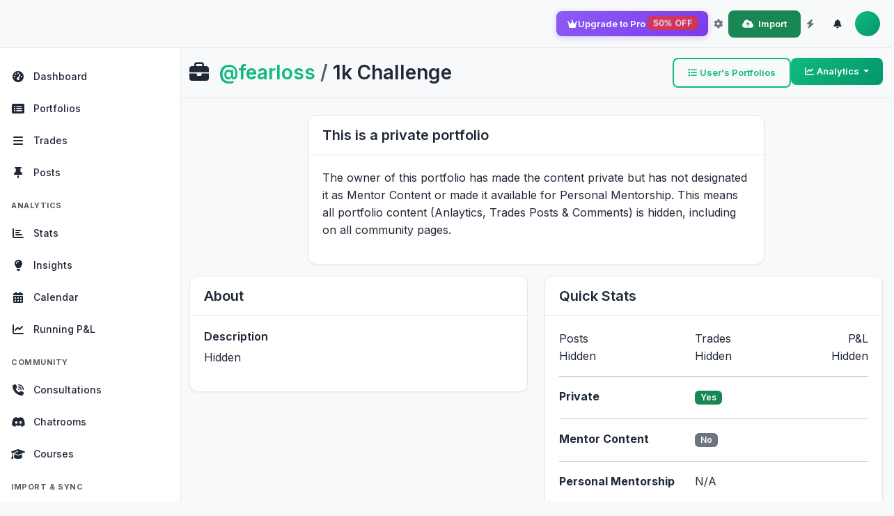

--- FILE ---
content_type: text/html; charset=utf-8
request_url: https://tradejournal.co/portfolio/352/
body_size: 77616
content:











<!DOCTYPE html>
<html lang="en-US" dir="ltr" 
  
    data-bs-theme="dark"
  >

<head>
    <meta charset="utf-8">
    <meta http-equiv="X-UA-Compatible" content="IE=edge">
    <meta name="viewport" content="width=device-width, initial-scale=1, shrink-to-fit=no">
    <meta name="referrer" content="strict-origin-when-cross-origin">
    
    <!-- SEO Meta Tags -->
    <meta name="description" content="TradeJournal.co - Professional trading journal with AI-powered analytics. Track, analyze, and improve your trading performance. Used by 12,000+ profitable traders.">
    <meta name="keywords" content="trading journal, stock trading analytics, options trading tracker, forex journal, crypto trading log, day trading software, trading performance analytics, AI trading analysis">
    <meta name="author" content="TradeJournal.co">
    <meta name="robots" content="noindex, nofollow">
    
    <!-- Open Graph (for social sharing) -->
    <meta property="og:type" content="website">
    <meta property="og:title" content="Dashboard | TradeJournal.co">
    <meta property="og:description" content="AI-powered trading journal used by 12,000+ profitable traders. Track and analyze your trading performance.">
    <meta property="og:url" content="https://www.tradejournal.co/portfolio/352/">
    <meta property="og:image" content="https://www.tradejournal.cohttps://tradejournal.s3.amazonaws.com/static/favicon/dark_os/logo.png">
    <meta property="og:site_name" content="TradeJournal.co">
    
    <!-- Twitter Card -->
    <meta name="twitter:card" content="summary_large_image">
    <meta name="twitter:title" content="Dashboard | TradeJournal.co">
    <meta name="twitter:description" content="AI-powered trading journal dashboard">
    <meta name="twitter:image" content="https://www.tradejournal.cohttps://tradejournal.s3.amazonaws.com/static/favicon/dark_os/logo.png">
    
    <!-- Canonical URL -->
    <link rel="canonical" href="https://www.tradejournal.co/portfolio/352/">
    
    <!-- Twitter Widget Optimization -->
    <meta name="twitter:widgets:theme" content="dark">
    <meta name="twitter:widgets:border-color" content="#dee2e6">
    <meta name="twitter:dnt" content="on">
    
    <title>fearloss - 1k Challenge - TradeJournal.co</title>
    
    <!-- Favicons - Dynamically updated based on theme -->
    <link rel="icon" id="favicon" href="https://tradejournal.s3.amazonaws.com/static/favicon/dark_os/favicon.ico" type="image/x-icon">
    <link rel="icon" id="favicon-16" type="image/png" sizes="16x16" href="https://tradejournal.s3.amazonaws.com/static/favicon/dark_os/favicon-16x16.png">
    <link rel="icon" id="favicon-32" type="image/png" sizes="32x32" href="https://tradejournal.s3.amazonaws.com/static/favicon/dark_os/favicon-32x32.png">
    <link rel="apple-touch-icon" id="apple-touch-icon" sizes="180x180" href="https://tradejournal.s3.amazonaws.com/static/favicon/dark_os/apple-touch-icon.png">
    <link rel="manifest" href="https://tradejournal.s3.amazonaws.com/static/favicon/dark_os/site.webmanifest">
    <meta name="theme-color" content="#4bbf73" media="(prefers-color-scheme: light)">
    <meta name="theme-color" content="#0d1117" media="(prefers-color-scheme: dark)">
    
    <!-- Preconnect for Performance -->
    <link rel="preconnect" href="https://fonts.googleapis.com">
    <link rel="preconnect" href="https://fonts.gstatic.com" crossorigin>
    <link rel="preconnect" href="https://cdn.jsdelivr.net">
    
    <!-- Bootstrap 5.3 CSS (CDN) -->
    <link href="https://cdn.jsdelivr.net/npm/bootstrap@5.3.2/dist/css/bootstrap.min.css" rel="stylesheet" integrity="sha384-T3c6CoIi6uLrA9TneNEoa7RxnatzjcDSCmG1MXxSR1GAsXEV/Dwwykc2MPK8M2HN" crossorigin="anonymous">
    
    <!-- Font Awesome 6 -->
    <link rel="stylesheet" href="https://cdnjs.cloudflare.com/ajax/libs/font-awesome/6.5.1/css/all.min.css" integrity="sha512-DTOQO9RWCH3ppGqcWaEA1BIZOC6xxalwEsw9c2QQeAIftl+Vegovlnee1c9QX4TctnWMn13TZye+giMm8e2LwA==" crossorigin="anonymous" referrerpolicy="no-referrer">
    
    <!-- Google Fonts - Inter -->
    <link href="https://fonts.googleapis.com/css2?family=Inter:wght@300;400;500;600;700;800;900&display=swap" rel="stylesheet">
    
    <!-- Dashboard Styles - Modern, OpenAI-inspired design -->
    <style>
        :root {
            --bs-body-font-family: 'Inter', -apple-system, BlinkMacSystemFont, 'Segoe UI', sans-serif;
            --transition-smooth: all 0.3s cubic-bezier(0.4, 0, 0.2, 1);
            
            /* NEW COLOR SYSTEM */
            /* Primary - Green for growth/profits */
            --gradient-primary: linear-gradient(135deg, #10b981 0%, #059669 100%);
            --color-primary: #10b981;
            --color-primary-hover: #059669;
            --color-primary-rgb: 16, 185, 129;
            
            /* Bootstrap color mappings for charts */
            --bs-primary: #10b981;
            --bs-success: #198754;
            --bs-danger: #dc3545;
            --bs-warning: #ffc107;
            --bs-info: #0dcaf0;
            
            /* Premium/Accent - Purple for exclusivity */
            --gradient-premium: linear-gradient(135deg, #8b5cf6 0%, #7c3aed 100%);
            --color-premium: #8b5cf6;
            --color-premium-hover: #7c3aed;
            --color-premium-rgb: 139, 92, 246;
            
            /* Info/Neutral - Blue */
            --color-accent: #3b82f6;
            --color-accent-hover: #2563eb;
            
            /* Insider/Exclusive - Purple */
            --color-insider: #8b5cf6;
            --color-insider-hover: #7c3aed;
            
            /* Sidebar */
            --sidebar-width: 260px;
            --sidebar-collapsed-width: 70px;
            
            /* Z-index layers */
            --z-sidebar: 1030;
            --z-navbar: 1020;
            --z-toast: 1050;
        }
        
        /* Dark theme */
        [data-bs-theme="dark"] {
            --bs-body-bg: #0d1117;
            --bs-body-color: #e6edf3;
            --bs-secondary-bg: #161b22;
            --bs-tertiary-bg: #1c2128;
            --bs-border-color: #30363d;
            --bs-emphasis-color: #ffffff;
            
            /* Sidebar dark */
            --sidebar-bg: #161b22;
            --sidebar-border: #30363d;
            --sidebar-item-hover: #1c2128;
            --sidebar-item-active: rgba(16, 185, 129, 0.15);
            
            /* Better contrast for text utilities in dark mode */
            --bs-success-rgb: 74, 222, 128;
            --bs-danger-rgb: 248, 113, 113;
            --bs-warning-rgb: 251, 191, 36;
            --bs-info-rgb: 96, 165, 250;
            
            /* Chart colors for dark mode */
            --chart-text-color: #e6edf3;
            --chart-grid-color: #30363d;
            --bs-body-bg-rgb: 13, 17, 23;
        }
        
        /* Improved text color utilities for dark mode */
        [data-bs-theme="dark"] .text-success {
            color: rgb(74, 222, 128) !important;
        }
        
        [data-bs-theme="dark"] .text-danger {
            color: rgb(248, 113, 113) !important;
        }
        
        [data-bs-theme="dark"] .text-warning {
            color: rgb(251, 191, 36) !important;
        }
        
        [data-bs-theme="dark"] .text-muted {
            color: #8b949e !important;
        }
        
        /* Light theme */
        [data-bs-theme="light"] {
            --bs-body-bg: #f8f9fa;
            --bs-body-color: #1f2937;
            --bs-secondary-bg: #ffffff;
            --bs-tertiary-bg: #f3f4f6;
            --bs-border-color: #e5e7eb;
            --bs-emphasis-color: #000000;
            
            /* Sidebar light */
            --sidebar-bg: #ffffff;
            --sidebar-border: #e5e7eb;
            --sidebar-item-hover: #f3f4f6;
            --sidebar-item-active: rgba(16, 185, 129, 0.08);
            
            /* Chart colors for light mode */
            --chart-text-color: #1f2937;
            --chart-grid-color: #e5e7eb;
            --bs-body-bg-rgb: 248, 249, 250;
        }
        
        * {
            margin: 0;
            padding: 0;
            box-sizing: border-box;
        }
        
        body {
            font-family: var(--bs-body-font-family);
            line-height: 1.6;
            transition: var(--transition-smooth);
            overflow-x: hidden;
        }
        
        /* ==================== SIDEBAR ==================== */
        .sidebar {
            position: fixed;
            top: 69px; /* Below navbar */
            left: 0;
            height: calc(100vh - 69px);
            width: var(--sidebar-width);
            background: var(--sidebar-bg);
            border-right: 1px solid var(--sidebar-border);
            z-index: 1020; /* Below navbar */
            transition: var(--transition-smooth);
            overflow-y: auto;
            overflow-x: hidden;
        }
        
        .sidebar::-webkit-scrollbar {
            width: 6px;
        }
        
        .sidebar::-webkit-scrollbar-track {
            background: transparent;
        }
        
        .sidebar::-webkit-scrollbar-thumb {
            background: var(--bs-border-color);
            border-radius: 3px;
        }
        
        .sidebar::-webkit-scrollbar-thumb:hover {
            background: var(--color-primary);
        }
        
        /* Sidebar Brand */
        .sidebar-brand {
            display: flex;
            align-items: center;
            padding: 1.5rem 1.25rem;
            font-size: 1.25rem;
            font-weight: 700;
            color: var(--bs-body-color);
            text-decoration: none;
            border-bottom: 1px solid var(--sidebar-border);
            transition: var(--transition-smooth);
        }
        
        .sidebar-brand:hover {
            color: var(--color-primary);
        }
        
        .sidebar-brand img {
            height: 32px;
            width: 32px;
            margin-right: 0.75rem;
        }
        
        .brand-text-primary {
            background: var(--gradient-primary);
            -webkit-background-clip: text;
            -webkit-text-fill-color: transparent;
            background-clip: text;
        }
        
        /* Sidebar Navigation */
        .sidebar-nav {
            list-style: none;
            padding: 1rem 0;
            margin: 0;
        }
        
        .sidebar-item {
            margin: 0.25rem 0;
        }
        
        .sidebar-link {
            display: flex;
            align-items: center;
            padding: 0.625rem 1rem;
            color: var(--bs-body-color);
            text-decoration: none;
            transition: var(--transition-smooth);
            border-radius: 0;
            font-size: 0.875rem;
            font-weight: 500;
        }
        
        .sidebar-link:hover {
            background: var(--sidebar-item-hover);
            color: var(--color-primary);
            border-radius: 0.5rem;
            margin: 0 0.5rem;
            padding-left: calc(1rem - 0.5rem);
            padding-right: calc(1rem - 0.5rem);
        }
        
        /* Active state - rounded highlight (OpenAI style) */
        .sidebar-link.active {
            background: var(--sidebar-item-active);
            color: var(--color-primary);
            font-weight: 600;
            border-radius: 0.5rem;
            margin: 0 0.5rem;
            padding-left: calc(1rem - 0.5rem);
            padding-right: calc(1rem - 0.5rem);
        }
        
        .sidebar-link i {
            width: 20px;
            margin-right: 0.75rem;
            font-size: 1rem;
            text-align: center;
        }
        
        /* Sidebar Dropdown */
        .sidebar-dropdown {
            padding-left: 0;
            margin: 0;
        }
        
        .sidebar-dropdown .sidebar-link {
            padding-left: 3.25rem;
            font-size: 0.875rem;
            font-weight: 400;
        }
        
        /* Sidebar Section Headers */
        .sidebar-header {
            padding: 0.875rem 1rem 0.375rem;
            font-size: 0.6875rem;
            font-weight: 700;
            text-transform: uppercase;
            letter-spacing: 0.05em;
            color: var(--bs-secondary-color);
        }
        
        /* Special Colors for Premium Items */
        .text-premium {
            color: var(--color-premium) !important;
        }
        
        .text-insider {
            color: var(--color-insider) !important;
        }
        
        .sidebar-link.premium-item:hover {
            color: var(--color-premium) !important;
        }
        
        .sidebar-link.insider-item:hover {
            color: var(--color-insider) !important;
        }
        
        /* ==================== NAVBAR (Full-width, above sidebar) ==================== */
        .navbar-custom {
            position: fixed;
            top: 0;
            left: 0;
            right: 0;
            background: rgba(var(--bs-body-bg-rgb), 0.98);
            border-bottom: 1px solid var(--bs-border-color);
            z-index: 1030;
            backdrop-filter: blur(12px);
            height: 69px; /* Compact but not too thin */
        }
        
        /* Upgrade CTA Button - Persistent premium call-to-action */
        .btn-upgrade-cta {
            background: var(--gradient-premium);
            color: white;
            border: none;
            font-weight: 600;
            transition: all 0.3s ease;
            box-shadow: 0 2px 8px rgba(139, 92, 246, 0.3);
        }
        
        .btn-upgrade-cta:hover {
            transform: translateY(-1px);
            box-shadow: 0 4px 12px rgba(139, 92, 246, 0.4);
            color: white;
        }
        
        /* Pulsing badge for urgency */
        .pulse-badge {
            animation: pulse-glow 2s ease-in-out infinite;
        }
        
        @keyframes pulse-glow {
            0%, 100% { opacity: 1; transform: scale(1); }
            50% { opacity: 0.8; transform: scale(1.05); }
        }
        
        /* ==================== MAIN CONTENT ==================== */
        .main-content {
            margin-left: var(--sidebar-width);
            margin-top: 69px; /* Height of navbar */
            min-height: calc(100vh - 69px);
            background: var(--bs-body-bg);
            transition: var(--transition-smooth);
        }
        
        /* ==================== STICKY PAGE HEADER (OpenAI style - Always Visible Below Navbar) ==================== */
        .page-header-sticky {
            position: sticky;
            top: 69px; /* Sticks below navbar - always visible */
            z-index: 1010;
            background: rgba(var(--bs-body-bg-rgb), 0.98);
            backdrop-filter: blur(12px);
            border-bottom: 1px solid var(--bs-border-color);
            margin: -1rem -1rem 0 -1rem; /* Pull to full width, negative top to eliminate gap */
            padding: 0.875rem 1rem; /* Compact padding */
        }
        
        .page-header-sticky h1,
        .page-header-sticky h2,
        .page-header-sticky h3 {
            font-size: 0.9375rem; /* 20% smaller - compact like OpenAI */
            font-weight: 600;
            margin-bottom: 0;
        }
        
        /* User Profile Dropdown */
        .user-dropdown {
            display: flex;
            align-items: center;
            gap: 0.75rem;
        }
        
        .user-avatar {
            width: 36px;
            height: 36px;
            border-radius: 50%;
            background: var(--gradient-primary);
            display: flex;
            align-items: center;
            justify-content: center;
            color: white;
            font-weight: 600;
            font-size: 0.875rem;
        }
        
        /* Compact Market Ticker - Edge to Edge, Clean */
        .ticker-scroll-container {
            flex: 1;
            max-width: calc(100% - 350px); /* Room for right side */
            overflow-x: auto;
            overflow-y: hidden;
            -webkit-overflow-scrolling: touch;
            scrollbar-width: none; /* Hide scrollbar for cleaner look */
            position: relative;
            mask-image: linear-gradient(to right, black 94%, transparent 100%);
            -webkit-mask-image: linear-gradient(to right, black 94%, transparent 100%);
        }
        
        .ticker-scroll-container::-webkit-scrollbar {
            display: none; /* Hide scrollbar for cleaner OpenAI-style look */
        }
        
        .ticker-scroll-wrapper {
            display: flex;
            gap: 0.875rem;
            padding: 0.625rem 0; /* More breathing room from border */
            align-items: center;
        }
        
        /* 2-Line Ticker Item - Clean, Minimal */
        .ticker-item-2line {
            display: flex;
            flex-direction: column;
            flex-shrink: 0;
            min-width: fit-content;
            padding: 0.375rem 0.75rem;
            border-radius: 0.5rem;
            background: transparent;
            transition: all 0.15s ease;
            border: 1px solid transparent;
        }
        
        .ticker-item-2line:hover {
            background: var(--bs-tertiary-bg);
            border-color: var(--bs-border-color);
        }
        
        /* Top row: Symbol + Change % */
        .ticker-top-row {
            display: flex;
            align-items: center;
            gap: 0.375rem;
            white-space: nowrap;
            line-height: 1;
            margin-bottom: 0.125rem;
        }
        
        .ticker-symbol-inline {
            font-size: 0.6875rem;
            font-weight: 700;
            color: var(--bs-body-color);
            opacity: 0.8;
            text-transform: uppercase;
            letter-spacing: 0.02em;
        }
        
        .ticker-change-inline {
            font-size: 0.6875rem;
            font-weight: 600;
        }
        
        /* Bottom row: Price */
        .ticker-price-row {
            font-size: 0.8125rem;
            font-weight: 600;
            color: var(--bs-body-color);
            line-height: 1;
            white-space: nowrap;
        }
        
        /* ==================== ACCOUNT SETTINGS TABS ==================== */
        /* Modern horizontal tabs for account settings pages */
        .settings-tabs {
            border-bottom: 2px solid var(--bs-border-color);
            margin-bottom: 2rem;
            overflow-x: auto;
            white-space: nowrap;
            flex-wrap: nowrap;
        }
        
        .settings-tabs .nav-link {
            color: var(--bs-body-color);
            border: none;
            border-bottom: 3px solid transparent;
            padding: 0.875rem 1.25rem;
            font-weight: 500;
            transition: all 0.2s ease;
            font-size: 0.875rem;
        }
        
        .settings-tabs .nav-link:hover {
            color: var(--color-primary);
            border-bottom-color: var(--color-primary);
            background: transparent;
        }
        
        .settings-tabs .nav-link.active {
            color: var(--color-primary);
            border-bottom-color: var(--color-primary);
            background: transparent;
        }
        
        .settings-section {
            max-width: 900px;
        }
        
        /* ==================== GLOBAL COMPACT STYLING ==================== */
        
        /* Compact Page Titles */
        .h1, h1 {
            font-size: 1.75rem !important;
            font-weight: 600 !important;
        }
        
        .h2, h2 {
            font-size: 1.5rem !important;
            font-weight: 600 !important;
        }
        
        .h3, h3 {
            font-size: 1.25rem !important;
            font-weight: 600 !important;
        }
        
        .h4, h4 {
            font-size: 1.125rem !important;
            font-weight: 600 !important;
        }
        
        .h5, h5 {
            font-size: 1rem !important;
            font-weight: 600 !important;
        }
        
        /* Compact Buttons - Global Override */
        .btn {
            padding: 0.5rem 1rem;
            font-size: 0.875rem;
            font-weight: 500;
            border-radius: 0.375rem;
        }
        
        .btn-sm {
            padding: 0.375rem 0.75rem;
            font-size: 0.8125rem;
        }
        
        .btn-lg {
            padding: 0.625rem 1.25rem;
            font-size: 0.9375rem;
        }
        
        /* Compact Form Controls */
        .form-control, .form-select {
            padding: 0.5rem 0.75rem;
            font-size: 0.875rem;
        }
        
        .form-control-sm, .form-select-sm {
            padding: 0.375rem 0.625rem;
            font-size: 0.8125rem;
        }
        
        /* Clean Cards - OpenAI Style */
        .card {
            border-radius: 0.75rem;
            border: 1px solid var(--bs-border-color);
            box-shadow: 0 1px 3px rgba(0, 0, 0, 0.05);
            transition: box-shadow 0.2s ease;
            background: var(--bs-body-bg);
        }
        
        .card:hover {
            box-shadow: 0 4px 12px rgba(0, 0, 0, 0.08);
        }
        
        .card-body {
            padding: 1.5rem;
        }
        
        .card-header {
            padding: 1.25rem 1.5rem;
            font-size: 0.9375rem;
            font-weight: 600;
            background: transparent;
            border-bottom: 1px solid var(--bs-border-color);
        }
        
        /* Consistent Spacing - OpenAI Inspired */
        .row {
            margin-left: -0.75rem;
            margin-right: -0.75rem;
        }
        
        .row > * {
            padding-left: 0.75rem;
            padding-right: 0.75rem;
        }
        
        /* Compact Tables */
        .table {
            font-size: 0.875rem;
        }
        
        .table > :not(caption) > * > * {
            padding: 0.625rem 0.75rem;
        }
        
        /* Compact Modals */
        .modal-header {
            padding: 1rem 1.25rem;
        }
        
        .modal-body {
            padding: 1.25rem;
        }
        
        .modal-footer {
            padding: 0.875rem 1.25rem;
        }
        
        /* Compact Badges */
        .badge {
            padding: 0.35em 0.65em;
            font-size: 0.75rem;
            font-weight: 600;
        }
        
        /* Compact Alerts */
        .alert {
            padding: 0.875rem 1rem;
            font-size: 0.875rem;
        }
        
        /* Compact Dropdowns */
        .dropdown-menu {
            font-size: 0.875rem;
        }
        
        .dropdown-item {
            padding: 0.5rem 1rem;
        }
        
        /* Compact Input Groups */
        .input-group-text {
            padding: 0.5rem 0.75rem;
            font-size: 0.875rem;
        }
        
        /* Elegant Theme Selector */
        .theme-selector-wrapper {
            width: 100%;
        }
        
        .theme-selector-grid {
            display: grid;
            grid-template-columns: repeat(3, 1fr);
            gap: 0.5rem;
            background: var(--bs-tertiary-bg);
            padding: 0.25rem;
            border-radius: 0.5rem;
        }
        
        .theme-btn {
            background: transparent;
            border: none;
            padding: 0.5rem;
            border-radius: 0.375rem;
            cursor: pointer;
            transition: all 0.2s ease;
            color: var(--bs-body-color);
            font-size: 1rem;
            display: flex;
            align-items: center;
            justify-content: center;
            position: relative;
        }
        
        .theme-btn:hover {
            background: var(--bs-secondary-bg);
            transform: translateY(-1px);
        }
        
        .theme-btn.active {
            background: var(--bs-body-bg);
            color: var(--color-primary);
            box-shadow: 0 1px 3px rgba(0, 0, 0, 0.1);
        }
        
        .theme-btn:active {
            transform: translateY(0);
        }
        
        /* Legacy Theme Switcher (keep for compatibility) */
        .theme-switcher {
            display: flex;
            align-items: center;
            gap: 0.5rem;
        }
        
        .theme-switcher .btn {
            padding: 0.5rem;
            width: 36px;
            height: 36px;
            background: var(--bs-tertiary-bg);
            border: 1px solid var(--bs-border-color);
            color: var(--bs-body-color);
            display: flex;
            align-items: center;
            justify-content: center;
            border-radius: 0.5rem;
            transition: var(--transition-smooth);
        }
        
        .theme-switcher .btn:hover {
            background: var(--bs-border-color);
            border-color: var(--color-primary);
            color: var(--color-primary);
        }
        
        /* ==================== CARDS ==================== */
        .card {
            background: var(--bs-secondary-bg);
            border: 1px solid var(--bs-border-color);
            border-radius: 0.75rem;
            transition: var(--transition-smooth);
        }
        
        .card:hover {
            border-color: var(--bs-border-color);
            box-shadow: 0 4px 12px rgba(0, 0, 0, 0.1);
        }
        
        .card-header {
            background: transparent;
            border-bottom: 1px solid var(--bs-border-color);
            padding: 1rem 1.25rem;
            font-weight: 600;
        }
        
        .card-body {
            padding: 1.25rem;
        }
        
        /* ==================== BUTTONS ==================== */
        .btn {
            font-weight: 600;
            padding: 0.625rem 1.25rem;
            border-radius: 0.5rem;
            transition: var(--transition-smooth);
            border: none;
        }
        
        .btn-primary {
            background: var(--gradient-primary);
            color: white;
        }
        
        .btn-primary:hover {
            transform: translateY(-2px);
            box-shadow: 0 8px 20px rgba(16, 185, 129, 0.3);
            color: white;
        }
        
        .btn-premium {
            background: var(--gradient-premium);
            color: white;
        }
        
        .btn-premium:hover {
            transform: translateY(-2px);
            box-shadow: 0 8px 20px rgba(139, 92, 246, 0.3);
            color: white;
        }
        
        .btn-outline-primary {
            border: 2px solid var(--color-primary);
            color: var(--color-primary);
            background: transparent;
        }
        
        .btn-outline-primary:hover {
            background: var(--color-primary);
            color: white;
        }
        
        /* ==================== BADGES ==================== */
        .badge-primary {
            background: var(--color-primary);
            color: white;
        }
        
        .badge-premium {
            background: var(--gradient-premium);
            color: white;
        }
        
        .badge-insider {
            background: var(--color-insider);
            color: #ffffff;
        }
        
        /* ==================== TABLES ==================== */
        .table {
            color: var(--bs-body-color);
        }
        
        .table thead th {
            border-bottom: 2px solid var(--bs-border-color);
            font-weight: 600;
            text-transform: uppercase;
            font-size: 0.8125rem;
            letter-spacing: 0.05em;
            color: var(--bs-secondary-color);
        }
        
        .table tbody tr {
            border-bottom: 1px solid var(--bs-border-color);
            transition: var(--transition-smooth);
        }
        
        .table tbody tr:hover {
            background: var(--bs-tertiary-bg);
        }
        
        /* ==================== FORMS ==================== */
        .form-control,
        .form-select {
            background: var(--bs-body-bg);
            border: 1px solid var(--bs-border-color);
            color: var(--bs-body-color);
            padding: 0.625rem 1rem;
            border-radius: 0.5rem;
            transition: var(--transition-smooth);
        }
        
        .form-control:focus,
        .form-select:focus {
            background: var(--bs-body-bg);
            border-color: var(--color-primary);
            box-shadow: 0 0 0 0.25rem rgba(16, 185, 129, 0.25);
            color: var(--bs-body-color);
        }
        
        .form-label {
            font-weight: 500;
            margin-bottom: 0.5rem;
            color: var(--bs-body-color);
        }
        
        /* ==================== UTILITIES ==================== */
        /* Font Monospace for numbers (as per rules) */
        .font-monospace,
        .text-monospace {
            font-family: 'Monaco', 'Courier New', monospace;
        }
        
        /* Text Colors */
        .text-primary-custom {
            color: var(--color-primary) !important;
        }
        
        .text-premium-custom {
            color: var(--color-premium) !important;
        }
        
        .text-gradient-primary {
            background: var(--gradient-primary);
            -webkit-background-clip: text;
            -webkit-text-fill-color: transparent;
            background-clip: text;
        }
        
        .text-gradient-premium {
            background: var(--gradient-premium);
            -webkit-background-clip: text;
            -webkit-text-fill-color: transparent;
            background-clip: text;
        }
        
        /* Links */
        a {
            color: var(--color-primary);
            text-decoration: none;
            transition: var(--transition-smooth);
        }
        
        a:hover {
            color: var(--color-primary-hover);
        }
        
        /* ==================== RESPONSIVE ==================== */
        @media (max-width: 991px) {
            .sidebar {
                transform: translateX(-100%);
            }
            
            .sidebar.show {
                transform: translateX(0);
                z-index: 1040; /* Above everything when shown on mobile */
            }
            
            .main-content {
                margin-left: 0;
            }
            
            .mobile-menu-toggle {
                display: block !important;
            }
            
            .navbar-custom {
                z-index: 1050; /* Always above sidebar on mobile */
            }
        }
        
        @media (min-width: 992px) {
            .mobile-menu-toggle {
                display: none !important;
            }
        }
        
        /* ==================== TOAST NOTIFICATIONS ==================== */
        .toast-container {
            position: fixed;
            top: 1rem;
            right: 1rem;
            z-index: var(--z-toast);
        }
        
        /* ==================== LOADING STATES ==================== */
        .spinner-primary {
            border-color: var(--color-primary);
            border-right-color: transparent;
        }
        
        /* ==================== CUSTOM SCROLLBAR ==================== */
        ::-webkit-scrollbar {
            width: 10px;
            height: 10px;
        }
        
        ::-webkit-scrollbar-track {
            background: var(--bs-body-bg);
        }
        
        ::-webkit-scrollbar-thumb {
            background: var(--bs-border-color);
            border-radius: 5px;
        }
        
        ::-webkit-scrollbar-thumb:hover {
            background: var(--color-primary);
        }
    </style>
    
    <!-- Analytics -->
    <script>(function(w,d,s,l,i){w[l]=w[l]||[];w[l].push({'gtm.start':
    new Date().getTime(),event:'gtm.js'});var f=d.getElementsByTagName(s)[0],
    j=d.createElement(s),dl=l!='dataLayer'?'&l='+l:'';j.async=true;j.src=
    'https://www.googletagmanager.com/gtm.js?id='+i+dl;f.parentNode.insertBefore(j,f);
    })(window,document,'script','dataLayer','GTM-WMVH4CR');</script>
    
    <script async src="https://www.googletagmanager.com/gtag/js?id=UA-119608703-2"></script>
    <script>
        window.dataLayer = window.dataLayer || [];
        function gtag(){dataLayer.push(arguments);}
        gtag('js', new Date());
        gtag('config', 'UA-119608703-2');
    </script>
    
    <script type="text/javascript">
        (function(c,l,a,r,i,t,y){
            c[a]=c[a]||function(){(c[a].q=c[a].q||[]).push(arguments)};
            t=l.createElement(r);t.async=1;t.src="https://www.clarity.ms/tag/"+i;
            y=l.getElementsByTagName(r)[0];y.parentNode.insertBefore(t,y);
        })(window, document, "clarity", "script", "fzoylkdl09");
    </script>
    
    
<style>
.table-stats>:not(caption)>*>* {
    padding: 0rem!important;
    border-bottom-width: 0px!important;
    color: #000 !important;
}
</style>
<script src="https://js.stripe.com/v3/"></script>

</head>

<body>
    <!-- GTM noscript -->
    <noscript><iframe src="https://www.googletagmanager.com/ns.html?id=GTM-WMVH4CR" height="0" width="0" style="display:none;visibility:hidden"></iframe></noscript>
    
    <!-- Sidebar -->
    <nav class="sidebar" id="sidebar">
        <!-- Navigation (no logo - cleaner design) -->
        <ul class="sidebar-nav pt-3">
            <!-- Dashboard -->
            <li class="sidebar-item">
                <a href="/dash/" class="sidebar-link">
                    <i class="fas fa-tachometer-alt"></i>
                    <span>Dashboard</span>
                </a>
            </li>
            
            <!-- Portfolios -->
            <li class="sidebar-item">
                <a href="/portfolio/" class="sidebar-link">
                    <i class="fas fa-list-alt"></i>
                    <span>Portfolios</span>
                </a>
            </li>
            
            <!-- Trades -->
            <li class="sidebar-item">
                <a href="/stats/" class="sidebar-link">
                    <i class="fas fa-bars"></i>
                    <span>Trades</span>
                </a>
            </li>
            
            <!-- Posts -->
            <li class="sidebar-item">
                <a href="/post/" class="sidebar-link">
                    <i class="fas fa-thumbtack"></i>
                    <span>Posts</span>
                </a>
            </li>
            
            <!-- Analytics Section -->
            <li class="sidebar-header">Analytics</li>
            
            <li class="sidebar-item">
                <a class="sidebar-link" href="/stats/">
                    <i class="fas fa-chart-bar"></i>
                    <span>Stats</span>
                </a>
            </li>
            <li class="sidebar-item">
                <a class="sidebar-link" href="/insights/">
                    <i class="fas fa-lightbulb"></i>
                    <span>Insights</span>
                </a>
            </li>
            <li class="sidebar-item">
                <a class="sidebar-link" href="/calendar/">
                    <i class="fas fa-calendar-alt"></i>
                    <span>Calendar</span>
                </a>
            </li>
            <li class="sidebar-item">
                <a class="sidebar-link" href="/running/">
                    <i class="fas fa-chart-line"></i>
                    <span>Running P&L</span>
                </a>
            </li>
            
            <!-- Community Section -->
            <li class="sidebar-header">Community</li>
            
            <!-- <li class="sidebar-item">
                <a class="sidebar-link insider-item" href="/insider/">
                    <i class="fas fa-crown"></i>
                    <span class="text-insider">Insider</span>
                </a>
            </li> -->
            <li class="sidebar-item">
                <a class="sidebar-link" href="/pro/consultations/">
                    <i class="fas fa-phone-volume"></i>
                    <span>Consultations</span>
                    
                </a>
            </li> 
            <li class="sidebar-item">
                <a class="sidebar-link" target="_blank" href="https://discordapp.com/invite/xa82WHfEq8">
                    <i class="fab fa-discord"></i>
                    <span>Chatrooms</span>
                </a>
            </li>
            <li class="sidebar-item">
                <a class="sidebar-link" href="/courses/">
                    <i class="fas fa-graduation-cap"></i>
                    <span>Courses</span>
                </a>
            </li>
            
            <!-- Import & Sync -->
            <li class="sidebar-header">Import & Sync</li>
            
            <li class="sidebar-item">
                <a class="sidebar-link" href="/import/transactions/">
                    <i class="fas fa-file-upload"></i>
                    <span>Upload</span>
                </a>
            </li>
            <li class="sidebar-item">
                <a class="sidebar-link" href="/import/api/">
                    <i class="fas fa-link"></i>
                    <span>API Sync</span>
                </a>
            </li>
            <li class="sidebar-item">
                <a class="sidebar-link" href="/import/entry/">
                    <i class="fas fa-list"></i>
                    <span>Transactions</span>
                </a>
            </li>
            <li class="sidebar-item">
                <a class="sidebar-link" href="/import/report/">
                    <i class="fas fa-file-alt"></i>
                    <span>Reports</span>
                </a>
            </li>
            
        </ul>
    </nav>
    
    <!-- Admin Sidebar (Hidden by default, shown when admin mode is active) -->
    <nav class="sidebar" id="adminSidebar" style="display: none;">
        <ul class="sidebar-nav pt-3">
            <!-- Dashboard (Admin) - stays in same tab -->
            <li class="sidebar-item">
                <a href="/admin/overview/" class="sidebar-link">
                    <i class="fas fa-tachometer-alt"></i>
                    <span>Dashboard</span>
                </a>
            </li>
            
            <!-- User Management -->
            <li class="sidebar-header">User Management</li>
            
            <li class="sidebar-item">
                <a class="sidebar-link" href="/admin/portal/auth/user/" target="_blank" rel="noopener">
                    <i class="fas fa-users"></i>
                    <span>All Users <i class="fas fa-external-link-alt fa-xs ms-1"></i></span>
                </a>
            </li>
            
            <!-- Content Management -->
            <li class="sidebar-header">Content</li>
            
            <li class="sidebar-item">
                <a class="sidebar-link" href="/admin/portal/portfolios/post/" target="_blank" rel="noopener">
                    <i class="fas fa-thumbtack"></i>
                    <span>Posts <i class="fas fa-external-link-alt fa-xs ms-1"></i></span>
                </a>
            </li>
            <li class="sidebar-item">
                <a class="sidebar-link" href="/admin/portal/portfolios/trade/" target="_blank" rel="noopener">
                    <i class="fas fa-chart-line"></i>
                    <span>Trades <i class="fas fa-external-link-alt fa-xs ms-1"></i></span>
                </a>
            </li>
            <li class="sidebar-item">
                <a class="sidebar-link" href="/admin/portal/portfolios/portfolio/" target="_blank" rel="noopener">
                    <i class="fas fa-briefcase"></i>
                    <span>Portfolios <i class="fas fa-external-link-alt fa-xs ms-1"></i></span>
                </a>
            </li>
            
            <!-- Billing & Subscriptions -->
            <li class="sidebar-header">Billing</li>
            
            <li class="sidebar-item">
                <a class="sidebar-link" href="https://dashboard.stripe.com/subscriptions" target="_blank" rel="noopener">
                    <i class="fas fa-credit-card"></i>
                    <span>Subscriptions <i class="fas fa-external-link-alt fa-xs ms-1"></i></span>
                </a>
            </li>
            <li class="sidebar-item">
                <a class="sidebar-link" href="https://dashboard.stripe.com/products" target="_blank" rel="noopener">
                    <i class="fas fa-tag"></i>
                    <span>Plans & Products <i class="fas fa-external-link-alt fa-xs ms-1"></i></span>
                </a>
            </li>
            <li class="sidebar-item">
                <a class="sidebar-link" href="https://dashboard.stripe.com/coupons" target="_blank" rel="noopener">
                    <i class="fas fa-ticket-alt"></i>
                    <span>Coupons <i class="fas fa-external-link-alt fa-xs ms-1"></i></span>
                </a>
            </li>
            
            <!-- Import Reports -->
            <li class="sidebar-header">Import System</li>
            
            <li class="sidebar-item">
                <a class="sidebar-link" href="/admin/portal/importservices/importreport/" target="_blank" rel="noopener">
                    <i class="fas fa-file-import"></i>
                    <span>Import Reports <i class="fas fa-external-link-alt fa-xs ms-1"></i></span>
                </a>
            </li>
            <li class="sidebar-item">
                <a class="sidebar-link" href="/admin/portal/portfolios/entry/" target="_blank" rel="noopener">
                    <i class="fas fa-list"></i>
                    <span>Trade Entries <i class="fas fa-external-link-alt fa-xs ms-1"></i></span>
                </a>
            </li>
            
            <!-- System -->
            <li class="sidebar-header">System</li>
            
            <li class="sidebar-item">
                <a class="sidebar-link" href="/admin/portal/" target="_blank" rel="noopener">
                    <i class="fas fa-cog"></i>
                    <span>Django Admin <i class="fas fa-external-link-alt fa-xs ms-1"></i></span>
                </a>
            </li>
        </ul>
    </nav>
    
    <!-- Main Content -->
    <div class="main-content">
        
        <style>
        /* Market Ticker Styles */
        @keyframes ticker-scroll {
            0% { transform: translateX(0); }
            100% { transform: translateX(-50%); }
        }
        .market-ticker {
            display: inline-flex;
        }
        .ticker-item {
            flex-shrink: 0;
        }
        </style>
        
        <!-- Top Navbar: Full-width, Clean OpenAI Style -->
        <nav class="navbar navbar-custom d-flex align-items-center">
            <div class="container-fluid px-3">
                <!-- Mobile Menu Toggle -->
                <button class="btn mobile-menu-toggle me-2 d-lg-none p-1" type="button" onclick="toggleSidebar()">
                    <i class="fas fa-bars"></i>
                </button>
                
                <!-- Compact Market Ticker (Starts from edge on desktop) -->
                <div class="ticker-scroll-container d-none d-lg-flex">
                    <div class="ticker-scroll-wrapper">
                        
                    </div>
                </div>
                
                <!-- Right Side Items (aligns with page content) -->
                <div class="ms-auto d-flex align-items-center gap-2">
                    
                    
                    <a href="/pricing/" class="btn btn-sm btn-upgrade-cta px-3 py-2 d-none d-md-inline-flex align-items-center gap-2" 
                       data-bs-toggle="tooltip" data-bs-placement="bottom" 
                       title="Unlock full access: API imports, unlimited AI analysis, advanced features">
                        <i class="fas fa-crown"></i>
                        <span class="fw-semibold">Upgrade to Pro</span>
                        <span class="badge bg-danger ms-1 pulse-badge">50% OFF</span>
                    </a>
                    <!-- Mobile version - icon only -->
                    <a href="/pricing/" class="btn btn-sm btn-upgrade-cta px-2 py-2 d-md-none" 
                       data-bs-toggle="tooltip" data-bs-placement="bottom" 
                       title="Upgrade to Pro">
                        <i class="fas fa-crown"></i>
                    </a>
                    
                    
                    <button class="btn btn-sm btn-outline-secondary px-2 py-1 d-none d-lg-inline-flex" data-bs-toggle="modal" data-bs-target="#tickerEditModal" title="Edit Tickers">
                        <i class="fas fa-cog"></i>
                    </button>
                    
                    <!-- Import/Wizard Button - Main CTA -->
                    
                    <a href="/import/transactions/" class="btn btn-sm btn-success" 
                       data-bs-toggle="tooltip" data-bs-placement="bottom" 
                       title="Import transactions from broker or file">
                        <i class="fas fa-cloud-upload-alt me-1"></i>
                        <span class="d-none d-md-inline">Import</span>
                        <span class="d-md-none">Import</span>
                    </a>
                    
                    
                    <!-- Quick Actions Dropdown (Icon Only - Less Prominent) -->
                    <div class="dropdown">
                        <button class="btn btn-sm btn-outline-secondary px-2 py-1" type="button" id="quickActionsDropdown" data-bs-toggle="dropdown" aria-expanded="false" title="Quick Actions">
                            <i class="fas fa-bolt"></i>
                        </button>
                        <ul class="dropdown-menu dropdown-menu-end" aria-labelledby="quickActionsDropdown">
                            <li><h6 class="dropdown-header">Quick Actions</h6></li>
                            <li><a class="dropdown-item" href="/trade/add/"><i class="fas fa-chart-line me-2"></i>Add Trade (Single)</a></li>
                            <li><a class="dropdown-item" href="/post/add/"><i class="fas fa-comment me-2"></i>Add Post</a></li>
                            <li><hr class="dropdown-divider"></li>
                            <li><h6 class="dropdown-header">Quick Views</h6></li>
                            <li><a class="dropdown-item" href="/stats/?status=op"><i class="fas fa-folder-open me-2"></i>View Open Trades</a></li>
                        </ul>
                    </div>
                    
                    <!-- Notifications -->
                    <div class="dropdown">
                        <button class="btn btn-sm" type="button" id="notificationDropdown" data-bs-toggle="dropdown">
                            <i class="fas fa-bell"></i>
                            
                        </button>
                        <ul class="dropdown-menu dropdown-menu-end" aria-labelledby="notificationDropdown">
                            <li><h6 class="dropdown-header">Notifications</h6></li>
                            <li><hr class="dropdown-divider"></li>
                            <li><a class="dropdown-item text-center" href="/notifications/list/">View All</a></li>
                        </ul>
                    </div>
                    
                    <!-- User Dropdown (Avatar with Profile Picture) -->
                    <div class="dropdown">
                        <button class="btn user-dropdown p-0 border-0" type="button" id="userDropdown" data-bs-toggle="dropdown" title="">
                            
                            <div class="user-avatar">
                                
                            </div>
                            
                        </button>
                        <ul class="dropdown-menu dropdown-menu-end" aria-labelledby="userDropdown">
                            <li><h6 class="dropdown-header"></h6></li>
                            <li class="px-3"><small class="text-muted"></small></li>
                            <li><hr class="dropdown-divider"></li>
                            
            <!-- Theme Toggle in Dropdown (Elegant OpenAI-style) -->
            <li class="px-3 py-3">
                <div class="theme-selector-wrapper">
                    <div class="theme-selector-grid" id="themeSelector">
                        <button type="button" class="theme-btn" data-theme="light" title="Light mode">
                            <i class="fas fa-sun"></i>
                        </button>
                        <button type="button" class="theme-btn" data-theme="dark" title="Dark mode">
                            <i class="fas fa-moon"></i>
                        </button>
                        <button type="button" class="theme-btn" data-theme="auto" title="System">
                            <i class="fas fa-desktop"></i>
                        </button>
                    </div>
                </div>
            </li>
            <li><hr class="dropdown-divider"></li>
                            
                            <li><a class="dropdown-item" href="/accounts/"><i class="fas fa-cog me-2"></i>Settings</a></li>
                            <!-- <li><a class="dropdown-item" target="_blank" href="/mentor/"><i class="fas fa-hands-helping me-2"></i>Mentor</a></li> -->
                            <li><a class="dropdown-item" target="_blank" href="https://store.tradejournal.co"><i class="fas fa-tshirt me-2"></i>Store</a></li>
                            <li><a class="dropdown-item" href="/support/"><i class="fas fa-question me-2"></i>Support</a></li>
                            <li><a class="dropdown-item" href="/rewards/"><i class="fas fa-gift me-2"></i>Rewards</a></li>
                            <li><a class="dropdown-item" href="/referrals/"><i class="fas fa-users me-2"></i>Referrals</a></li>
                            
                            <li><hr class="dropdown-divider"></li>
                            <li><a class="dropdown-item" href="/accounts/logout/"><i class="fas fa-sign-out-alt me-2"></i>Logout</a></li>
                        </ul>
                    </div>
                </div>
            </div>
        </nav>
        
        <!-- Bootstrap Toast Container (Standard Bootstrap 5.3 Pattern) -->
        
        
        <!-- Page Content: Scrollable area with sticky headers -->
        <div class="container-fluid">
            
<div class="page-header-sticky">
    <div class="d-flex justify-content-between align-items-center">
        <h1 class="mb-0">
            <i class="fas fa-briefcase me-2"></i>
            <a href="/fearloss/" class="text-decoration-none">
                @fearloss
            </a>
            <span class="text-muted">/</span> 1k Challenge
        </h1>
        <div class="d-flex gap-2">
            
            <!-- Non Portfolio Owner  -->
            <a role="button" class="btn btn-sm btn-outline-primary" href="/fearloss/">
                <i class="fas fa-list me-1"></i>User's Portfolios
            </a>
            
            <div class="dropdown">
                <button class="btn btn-sm btn-primary dropdown-toggle" type="button" id="portfolioDropdown" data-bs-toggle="dropdown" aria-expanded="false">
                    <i class="fas fa-chart-line me-1"></i>Analytics
                </button>
                

<ul class="dropdown-menu dropdown-menu-end">
    <li><a class="dropdown-item" href="/portfolio/352/posts/">Posts</a></li>
    <li><a class="dropdown-item" href="/portfolio/352/stats/">Trades</a></li>
    <li><a class="dropdown-item" href="/portfolio/352/stats/?status=op">Open Trades</a></li>
    <li><hr class="dropdown-divider"></li>
    <li><a class="dropdown-item" href="/portfolio/352/stats/">Stats</a></li>
    <li><a class="dropdown-item" href="/portfolio/352/insights/">Insights</a></li>
    <li><a class="dropdown-item" href="/portfolio/352/calendar/">Calendar</a></li>
    <li><a class="dropdown-item" href="/portfolio/352/running/">Running P&L</a></li>
    
</ul>
            </div>
        </div>
    </div>
</div>

<!-- Checkout this page for some ideas: file:///D:/appstack-3-0-0-beta1-2/bootstrap5/docs/pages-projects-detail.html -->

<!-- Page Body -->
<div class="row mt-4">


    <div class="my-3 offset-lg-2 col-lg-8 col-sm-12">

      <!-- Private Portfolio & NOT Mentor Content Or Private Sub Available Message -->
      
      <div class="card">
        <!-- Card Header -->
        <div class="card-header">
            <h3 class="card-title mb-0">This is a private portfolio</h5>
        </div>
        <!-- Card Body -->
        <div class="card-body">

            <p>
              The owner of this portfolio has made the content private but has not designated it as Mentor Content or made it available for Personal Mentorship.
              This means all portfolio content (Anlaytics, Trades Posts & Comments) is hidden, including on all community pages.

            </p>

            <!-- <p>This is a non-subscribable private portfolio which means all stats/trades/posts content is hidden, including on all community pages.</p> -->

        </div>
      </div>
      

      <!-- Mentor Content Avaibale Message -->
      

    </div>



    <!-- About card (Owner, Custom PP, Description) -->
    <div class="col-lg-12 col-xl-6">
      <!-- About -->
        <div class="card">
            <!-- Card Header -->
            <div class="card-header">
                <h3 class="card-title mb-0">About</h5>
            </div>
            <!-- Card Body -->
            <div class="card-body">

                <!-- <div class="input-group">
                  <button class="btn btn-primary" href="/portfolio/352/trades/" type="button">Trades</button>
                  <button class="btn btn-primary" href="/portfolio/352/posts/" type="button">Posts</button>
                  <button class="btn btn-primary" href="/portfolio/352/stats/" type="button">Stats</button>
                  <button class="btn btn-primary" href="/portfolio/352/insights/" type="button">Insights</button>
                  <button class="btn btn-primary" href="/portfolio/352/running/" type="button">Running P&L</button>
                </div> -->

                <!--
                
                <h5>Owner</h5>
                <p>
                    <a href="/fearloss/"> fearloss</a>
                </p>
                 -->

                <!-- Description hidden for non-subscribable private portfolios -->
                <h5>Description</h5>
                
                  <p>
                    Hidden
                  </p>
                


            </div>
        </div>
        <!-- Personal Mentor Promo -->
        
    </div>

    <!-- Quick Stats -->
    <div class="col-lg-12 col-xl-6">
      <a id="quickstats"></a>
        <div class="card">
            <!-- Card Header -->
            <div class="card-header">
              <div class="d-sm-flex align-items-center justify-content-between">
                <h3 class="card-title mb-0">Quick Stats</h3>
              </div>
            </div>
            <!-- Card Body -->
            <div class="card-body">

                <div class="row">
                  <div class="col-sm-5">Posts
                    
                        <p class="mb-0">Hidden</p>

                    
                  </div>
                  <div class="col-sm-3">Trades
                    
                        <p class="mb-0">Hidden</p>
                    
                  </div>
                  <!-- P&L IF NOT mobile -->
                  <div class="col-sm-4 text-end d-none d-sm-block">
                      P&L
                      
                      <p class="mb-0">Hidden</p>
                      

                  </div>
                  <!-- P&L If Mobile -->
                  <div class="col-sm-4 d-block d-sm-none">
                    P&L
                      
                      <p class="mb-0">Hidden</p>
                      

                  </div>
                </div>




              <!-- Post Count -->
              <!-- <dl class="row">
                  <dt class="col-4 col-xxl-3 mb-0">Posts</dt>
                  <dd class="col-8 col-xxl-9 mb-0">
                    
                    <p class="mb-0">Hidden</p>
                    
                  </dd>
              </dl> -->

              <!-- Trades Count -->
              <!-- <dl class="row">
                  <dt class="col-4 col-xxl-3 mb-0">Trades</dt>
                  <dd class="col-8 col-xxl-9 mb-0">
                    
                    <p class="mb-0">Hidden</p>
                    
                  </dd>
              </dl> -->

              <!-- Profit Count -->
              <!-- <dl class="row">
                  <dt class="col-4 col-xxl-3 mb-0">Profit</dt>
                  <dd class="col-8 col-xxl-9 mb-0">
                    
                    <p class="mb-0">Hidden</p>
                    
                  </dd>
              </dl> -->

              <hr>

              <!-- Access (Private/Public) -->
              <dl class="row">
                <dt class="col-sm-5 my-0">Private</dt>
                <dd class="col-sm-7 my-0 my-auto">
                    
                    <span class="badge bg-success mb-1">Yes</span>
                    <!-- <span class="badge bg-danger mb-1">Private</span> -->
                    
                    
                </dd>
              </dl>

              <hr>

              <!-- Mentor Conent -->
              <dl class="row">
                <dt class="col-sm-5 my-0">Mentor Content</dt>
                <dd class="col-sm-7 my-0 my-auto">
                  <div class="d-flex justify-content-between">

                    <!-- Mentor Content True or False -->
                    
                    <p class="mb-0"><span class="badge  bg-secondary mb-1">No</span></p>
                    

                    <!-- Mentor Content Pending Approved or Rejected ONLY Portfolio Owner -->
                    

                  </div>
                </dd>
              </dl>

              <hr>

              <!-- NEW Personal Mentor -->
              <dl class="row">
                  <dt class="col-sm-5 my-0">Personal Mentorship</dt>
                  <dd class="col-sm-7 my-0 my-auto">
                    <div class="d-flex justify-content-between">

                      <!-- Personal Mentoringing Price  -->
                      
                      <p class="mb-0">N/A</p>
                      

                      <!-- Personal Mentoring Pending Approved or Rejected ONLY Portfolio Owner -->
                      

                    </div>
                </dd>
              </dl>


              <!-- Personal Mentor -->
              

              <!-- If Personal Mentorship & User Is NOT Portfolio Owner -->

                

                  <!-- Subscribe -->
                  

                




            </div>
        </div>
    </div>

    <!-- Recent Posts -->
    <div class="col-xl-12">
      
    </div>

    <!-- Recent Trades -->
    <div class="col-xl-12">
      
    </div>

</div>



<!-- Begin subscribe modal-->

<!-- Cancel subscription -->

  
  
  
  
  

<!-- Tooltips -->
<script>

  var tooltipTriggerList = [].slice.call(document.querySelectorAll('[data-bs-toggle="tooltip"]'))
  var tooltipList = tooltipTriggerList.map(function (tooltipTriggerEl) {
    return new bootstrap.Tooltip(tooltipTriggerEl)
  })

</script>


        </div>
    </div>
    
    <!-- jQuery (Required for DataTables, Select2, and other plugins) -->
    <script src="https://code.jquery.com/jquery-3.7.1.min.js" integrity="sha256-/JqT3SQfawRcv/BIHPThkBvs0OEvtFFmqPF/lYI/Cxo=" crossorigin="anonymous"></script>
    
    <!-- Bootstrap JS Bundle (CDN) -->
    <script src="https://cdn.jsdelivr.net/npm/bootstrap@5.3.2/dist/js/bootstrap.bundle.min.js" integrity="sha384-C6RzsynM9kWDrMNeT87bh95OGNyZPhcTNXj1NW7RuBCsyN/o0jlpcV8Qyq46cDfL" crossorigin="anonymous"></script>
    
    <!-- Core Scripts -->
    <script>
        // Global Toast Notification Function (Bootstrap 5.3 Standard Pattern)
        function showToast(message, type = 'info', duration = 5000) {
            const toastContainer = document.querySelector('.toast-container');
            if (!toastContainer) {
                console.error('Toast container not found');
                return;
            }
            
            const iconMap = {
                'success': 'fa-check-circle',
                'error': 'fa-exclamation-circle',
                'danger': 'fa-exclamation-circle',
                'warning': 'fa-exclamation-triangle',
                'info': 'fa-info-circle'
            };
            
            // Map 'error' to 'danger' for Bootstrap color classes
            const bgType = type === 'error' ? 'danger' : type;
            
            const toastId = 'toast-' + Date.now();
            const toastHTML = `
                <div class="toast align-items-center text-bg-${bgType} border-0" id="${toastId}" role="alert" aria-live="assertive" aria-atomic="true" data-bs-autohide="true" data-bs-delay="${duration}">
                    <div class="d-flex">
                        <div class="toast-body">
                            <i class="fas ${iconMap[type] || 'fa-info-circle'} me-2"></i>
                            ${message}
                        </div>
                        <button type="button" class="btn-close btn-close-white me-2 m-auto" data-bs-dismiss="toast" aria-label="Close"></button>
                    </div>
                </div>
            `;
            
            toastContainer.insertAdjacentHTML('beforeend', toastHTML);
            const toastElement = document.getElementById(toastId);
            const toast = new bootstrap.Toast(toastElement, {
                autohide: true,
                delay: duration
            });
            toast.show();
            
            // Remove toast element after it's hidden
            toastElement.addEventListener('hidden.bs.toast', function() {
                toastElement.remove();
            });
        }
        
        // Initialize Bootstrap Tooltips (required for upgrade CTA and other tooltips)
        document.addEventListener('DOMContentLoaded', function() {
            const tooltipTriggerList = document.querySelectorAll('[data-bs-toggle="tooltip"]');
            const tooltipList = [...tooltipTriggerList].map(tooltipTriggerEl => new bootstrap.Tooltip(tooltipTriggerEl));
        });
        
        // Theme Switcher (Updated for dropdown buttons)
        (() => {
            'use strict';
            
            // Inject Django STATIC_URL for correct S3/CDN paths (same as frontend)
            const STATIC_URL = 'https://tradejournal.s3.amazonaws.com/static/';
            
            const getStoredTheme = () => localStorage.getItem('theme');
            const setStoredTheme = theme => localStorage.setItem('theme', theme);
            
            const getPreferredTheme = () => {
                const storedTheme = getStoredTheme();
                if (storedTheme) {
                    return storedTheme;
                }
                return window.matchMedia('(prefers-color-scheme: dark)').matches ? 'dark' : 'light';
            };
            
            // Update favicons based on theme (MUST be defined BEFORE setTheme)
            const updateFavicons = (theme) => {
                // Light mode = dark icons (for light background)
                // Dark mode = light icons (for dark background)
                const faviconPath = theme === 'light' 
                    ? STATIC_URL + 'favicon/light_os/' 
                    : STATIC_URL + 'favicon/dark_os/';
                
                // Update all favicon links (same pattern as frontend)
                const favicon = document.getElementById('favicon');
                const favicon16 = document.getElementById('favicon-16');
                const favicon32 = document.getElementById('favicon-32');
                const appleTouchIcon = document.getElementById('apple-touch-icon');
                
                if (favicon) favicon.href = faviconPath + 'favicon.ico';
                if (favicon16) favicon16.href = faviconPath + 'favicon-16x16.png';
                if (favicon32) favicon32.href = faviconPath + 'favicon-32x32.png';
                if (appleTouchIcon) appleTouchIcon.href = faviconPath + 'apple-touch-icon.png';
            };
            
            const setTheme = theme => {
                const actualTheme = theme === 'auto' 
                    ? (window.matchMedia('(prefers-color-scheme: dark)').matches ? 'dark' : 'light')
                    : theme;
                
                document.documentElement.setAttribute('data-bs-theme', actualTheme);
                
                // Update favicons based on theme
                updateFavicons(actualTheme);
                
                // Update active button in elegant theme selector
                document.querySelectorAll('#themeSelector .theme-btn').forEach(btn => {
                    const btnTheme = btn.getAttribute('data-theme');
                    if (btnTheme === theme) {
                        btn.classList.add('active');
                    } else {
                        btn.classList.remove('active');
                    }
                });
            };
            
            // Set initial theme and favicons (reads from localStorage OR system preference)
            const initialTheme = getPreferredTheme();
            setTheme(initialTheme);
            
            // CRITICAL: Also honor server-side theme on page load (user.profile.theme)
            // Dashboard sets theme via Django template, ensure favicons match
            document.addEventListener('DOMContentLoaded', () => {
                const serverTheme = document.documentElement.getAttribute('data-bs-theme');
                if (serverTheme) {
                    updateFavicons(serverTheme);
                }
            });
            
            // Elegant theme selector buttons click handlers
            document.addEventListener('DOMContentLoaded', () => {
                document.querySelectorAll('#themeSelector .theme-btn').forEach(btn => {
                    btn.addEventListener('click', (e) => {
                        e.stopPropagation(); // Prevent dropdown from closing
                        const theme = btn.getAttribute('data-theme');
                        setStoredTheme(theme);
                        setTheme(theme);
                    });
                });
            });
            
            window.matchMedia('(prefers-color-scheme: dark)').addEventListener('change', () => {
                const storedTheme = getStoredTheme();
                if (storedTheme === 'auto' || !storedTheme) {
                    setTheme(getPreferredTheme());
                }
            });
        })();
        
        // Mobile Sidebar Toggle
        function toggleSidebar() {
            const sidebar = document.getElementById('sidebar');
            sidebar.classList.toggle('show');
        }
        
        // Close sidebar when clicking outside (mobile)
        document.addEventListener('click', (e) => {
            const sidebar = document.getElementById('sidebar');
            const toggle = document.querySelector('.mobile-menu-toggle');
            
            if (window.innerWidth < 992) {
                if (!sidebar.contains(e.target) && !toggle.contains(e.target)) {
                    sidebar.classList.remove('show');
                }
            }
        });
        
        // Active Navigation Highlighting
        document.addEventListener('DOMContentLoaded', () => {
            const currentPath = window.location.pathname;
            const sidebarLinks = document.querySelectorAll('.sidebar-link');
            
            sidebarLinks.forEach(link => {
                if (link.getAttribute('href') === currentPath) {
                    link.classList.add('active');
                    
                    // Expand parent dropdown if exists
                    const parentCollapse = link.closest('.collapse');
                    if (parentCollapse) {
                        parentCollapse.classList.add('show');
                        const parentToggle = document.querySelector(`[data-bs-toggle="collapse"][href="#${parentCollapse.id}"]`);
                        if (parentToggle) {
                            parentToggle.classList.remove('collapsed');
                        }
                    }
                }
            });
        });
    </script>
    
    <!-- Ticker Edit Modal -->
    <div class="modal fade" id="tickerEditModal" tabindex="-1" aria-labelledby="tickerEditModalLabel" aria-hidden="true">
        <div class="modal-dialog modal-dialog-centered">
            <div class="modal-content">
                <div class="modal-header">
                    <h5 class="modal-title" id="tickerEditModalLabel">
                        <i class="fas fa-cog me-2"></i>Edit Market Tickers
                    </h5>
                    <button type="button" class="btn-close" data-bs-dismiss="modal" aria-label="Close"></button>
                </div>
                <div class="modal-body">
                    <form id="tickerForm" method="POST" action="/update-tickers/">
                        <input type="hidden" name="csrfmiddlewaretoken" value="rXSnS23no7nSNgWlYseD1UiOwHh3qrrhv29oYW2jeRE9t9GaD1xHqSDO3WAsGWQz">
                        <div class="mb-3">
                            <label for="tickerSymbols" class="form-label">Ticker Symbols</label>
                            <input type="text" class="form-control" id="tickerSymbols" name="ticker_symbols" 
                                   value="SPY,QQQ,DIA,^VIX,BTC-USD,CL=F,^RUT,EURUSD=X"
                                   placeholder="e.g., SPY,QQQ,DIA,^VIX">
                            <div class="form-text">Enter comma-separated ticker symbols (e.g., SPY,QQQ,AAPL,BTC-USD)</div>
                        </div>
                        
                        <div class="mb-3">
                            <label class="form-label">Popular Tickers</label>
                            <div class="d-flex flex-wrap gap-2">
                                <button type="button" class="btn btn-sm btn-outline-secondary add-ticker" data-symbol="SPY">S&P 500</button>
                                <button type="button" class="btn btn-sm btn-outline-secondary add-ticker" data-symbol="QQQ">NASDAQ</button>
                                <button type="button" class="btn btn-sm btn-outline-secondary add-ticker" data-symbol="DIA">DOW</button>
                                <button type="button" class="btn btn-sm btn-outline-secondary add-ticker" data-symbol="^VIX">VIX</button>
                                <button type="button" class="btn btn-sm btn-outline-secondary add-ticker" data-symbol="BTC-USD">Bitcoin</button>
                                <button type="button" class="btn btn-sm btn-outline-secondary add-ticker" data-symbol="CL=F">Oil</button>
                                <button type="button" class="btn btn-sm btn-outline-secondary add-ticker" data-symbol="^RUT">Russell</button>
                                <button type="button" class="btn btn-sm btn-outline-secondary add-ticker" data-symbol="EURUSD=X">EUR/USD</button>
                                <button type="button" class="btn btn-sm btn-outline-secondary add-ticker" data-symbol="GC=F">Gold</button>
                                <button type="button" class="btn btn-sm btn-outline-secondary add-ticker" data-symbol="AAPL">AAPL</button>
                                <button type="button" class="btn btn-sm btn-outline-secondary add-ticker" data-symbol="TSLA">TSLA</button>
                                <button type="button" class="btn btn-sm btn-outline-secondary add-ticker" data-symbol="NVDA">NVDA</button>
                            </div>
                        </div>
                    </form>
                </div>
                <div class="modal-footer">
                    <button type="button" class="btn btn-secondary" data-bs-dismiss="modal">Cancel</button>
                    <button type="submit" form="tickerForm" class="btn btn-primary">
                        <i class="fas fa-save me-2"></i>Save Tickers
                    </button>
                </div>
            </div>
        </div>
    </div>
    
    <script>
    // Add ticker to input when clicking popular tickers
    document.querySelectorAll('.add-ticker').forEach(btn => {
        btn.addEventListener('click', function() {
            const symbol = this.dataset.symbol;
            const input = document.getElementById('tickerSymbols');
            const current = input.value.trim();
            const symbols = current ? current.split(',').map(s => s.trim()) : [];
            
            if (!symbols.includes(symbol)) {
                symbols.push(symbol);
                input.value = symbols.join(',');
            }
        });
    });
    </script>
    
    
    <div class="modal fade" id="upgradeModal" tabindex="-1" aria-labelledby="upgradeModalLabel" aria-hidden="true">
        <div class="modal-dialog modal-dialog-centered modal-lg">
            <div class="modal-content border-0 shadow-lg">
                <div class="modal-header border-0 pb-0" style="background: var(--gradient-premium);">
                    <div class="w-100 text-center text-white py-4">
                        <i class="fas fa-crown fa-3x mb-3"></i>
                        <h3 class="modal-title fw-bold" id="upgradeModalLabel">Unlock Pro Features</h3>
                        <p class="mb-0 opacity-75">Get full access to advanced trading tools</p>
                    </div>
                    <button type="button" class="btn-close btn-close-white position-absolute top-0 end-0 m-3" data-bs-dismiss="modal" aria-label="Close"></button>
                </div>
                <div class="modal-body px-4 py-4">
                    <div class="alert alert-warning mb-4">
                        <i class="fas fa-lock me-2"></i>
                        <strong>This feature requires a Pro subscription.</strong>
                    </div>
                    
                    <h5 class="mb-3">What You're Missing:</h5>
                    <div class="row g-3 mb-4">
                        <div class="col-md-6">
                            <div class="d-flex align-items-start">
                                <i class="fas fa-check-circle text-success fs-5 me-3 mt-1"></i>
                                <div>
                                    <strong>API Broker Imports</strong>
                                    <p class="text-muted small mb-0">Auto-sync 25+ brokers instantly</p>
                                </div>
                            </div>
                        </div>
                        <div class="col-md-6">
                            <div class="d-flex align-items-start">
                                <i class="fas fa-check-circle text-success fs-5 me-3 mt-1"></i>
                                <div>
                                    <strong>Unlimited AI Analysis</strong>
                                    <p class="text-muted small mb-0">Advanced pattern recognition</p>
                                </div>
                            </div>
                        </div>
                        <div class="col-md-6">
                            <div class="d-flex align-items-start">
                                <i class="fas fa-check-circle text-success fs-5 me-3 mt-1"></i>
                                <div>
                                    <strong>Trade Posts & Journal</strong>
                                    <p class="text-muted small mb-0">Document your trading journey</p>
                                </div>
                            </div>
                        </div>
                        <div class="col-md-6">
                            <div class="d-flex align-items-start">
                                <i class="fas fa-check-circle text-success fs-5 me-3 mt-1"></i>
                                <div>
                                    <strong>Advanced Analytics</strong>
                                    <p class="text-muted small mb-0">Deep performance insights</p>
                                </div>
                            </div>
                        </div>
                    </div>
                    
                    <div class="bg-dark-subtle p-4 rounded text-center mb-3">
                        <div class="badge bg-danger mb-2">LIMITED TIME</div>
                        <h4 class="mb-2">🔥 Black Friday: <strong>50% OFF Lifetime</strong></h4>
                        <p class="text-muted mb-0 small">Only $600 (reg. $1,200) - Pay once, own forever</p>
                    </div>
                    
                    <div class="d-grid gap-2">
                        <a href="/pricing/" class="btn btn-lg text-white" style="background: var(--gradient-premium);">
                            <i class="fas fa-crown me-2"></i>Upgrade to Pro Now
                        </a>
                        <button type="button" class="btn btn-outline-secondary" data-bs-dismiss="modal">Maybe Later</button>
                    </div>
                </div>
            </div>
        </div>
    </div>
    
    
    
    <!-- Admin Mode Toggle Script -->
    
</body>
</html>

